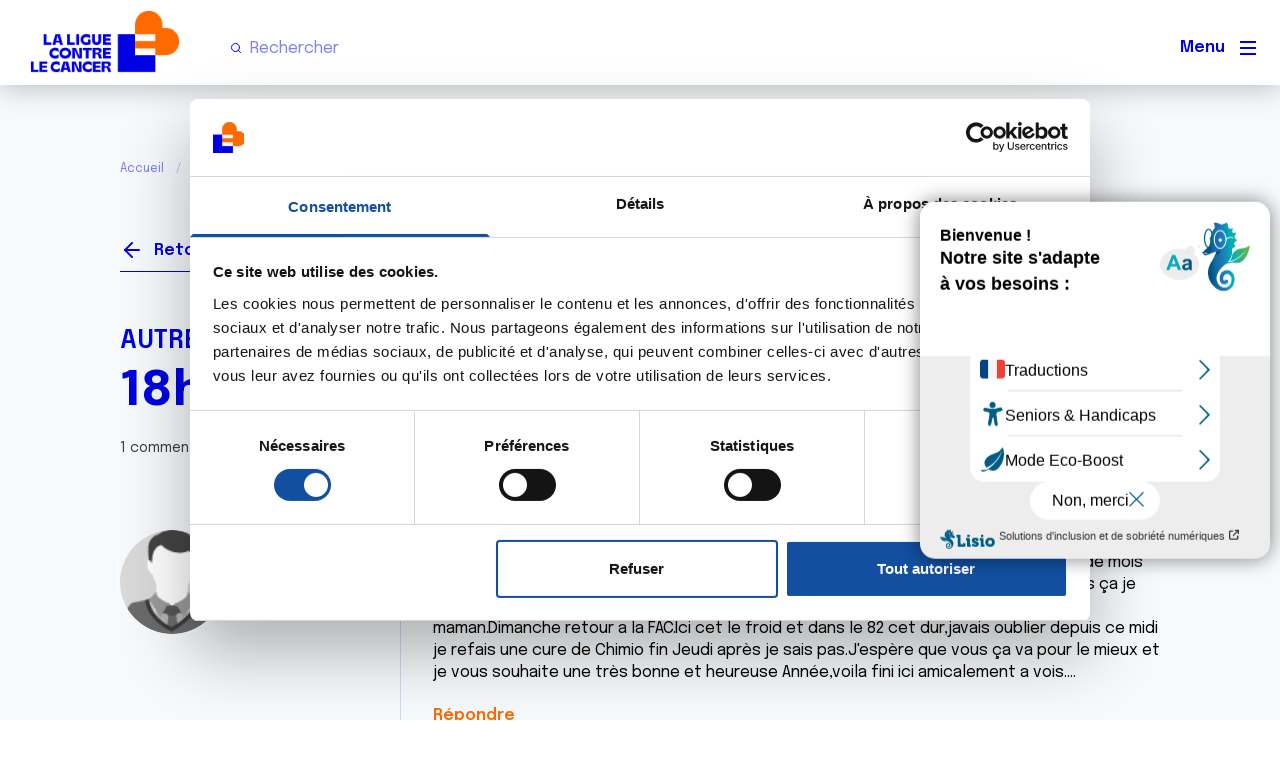

--- FILE ---
content_type: text/html; charset=UTF-8
request_url: https://www.ligue-cancer.net/forum/autres-temoignages-et-questions/18h15-christian
body_size: 14855
content:
<!DOCTYPE html>
<html lang="fr" dir="ltr" prefix="og: https://ogp.me/ns#">
  <head>
    <meta name="viewport" content="width=device-width, initial-scale=1, maximum-scale=1">
    <meta charset="utf-8" />
<script>(function(w,d,s,l,i){w[l]=w[l]||[];w[l].push({'gtm.start':
new Date().getTime(),event:'gtm.js'});var f=d.getElementsByTagName(s)[0],
j=d.createElement(s),dl=l!='dataLayer'?'&amp;l='+l:'';j.async=true;j.src=
'https://www.googletagmanager.com/gtm.js?id='+i+dl;f.parentNode.insertBefore(j,f);
})(window,document,'script','dataLayer','GTM-5W56SVZ');
</script>
<meta name="description" content="Bonsoir,j&#039;ai réussie a venir.J&#039;ai passer 3H ce matin en clinique pour faire la perfusion.J&#039;ai vu un Médecin comme j&#039;ai des douleurs aux niveaux du bras droit et main l&#039;IRM prévue en fin de mois devrais être fait plus tôt.Pour le moment on peux rien dire mais moi je voie que cet pas ça je suis pas bien.Ma fille,elle va bien et tout se passe pour le mieux la elle et cher sa maman.Dimanche retour a la FAC.Ici cet le froid et dans le 82 cet dur,javais oublier depuis ce midi je refais une cure de Chimio fin Jeudi après je sais pas.J&#039;espère que vous ça va pour le mi" />
<link rel="canonical" href="https://www.ligue-cancer.net/forum/autres-temoignages-et-questions/18h15-christian" />
<meta name="google-site-verification" content="he_qQfq56oCoObrN7gJ6wWIKxPC5if7Bb3QBZNIQOjk" />
<meta property="og:site_name" content="Ligue contre le cancer" />
<meta property="og:url" content="https://www.ligue-cancer.net/forum/autres-temoignages-et-questions/18h15-christian" />
<meta property="og:title" content="18h15 Christian" />
<meta property="og:description" content="Bonsoir,j&#039;ai réussie a venir.J&#039;ai passer 3H ce matin en clinique pour faire la perfusion.J&#039;ai vu un Médecin comme j&#039;ai des douleurs aux niveaux du bras droit et main l&#039;IRM prévue en fin de mois devrais être fait plus tôt.Pour le moment on peux rien dire mais moi je voie que cet pas ça je suis pas" />
<meta property="og:image:alt" content="18h15 Christian" />
<meta name="twitter:card" content="summary_large_image" />
<meta name="twitter:site" content="@laliguecancer" />
<meta name="twitter:title" content="18h15 Christian" />
<meta name="twitter:image:alt" content="18h15 Christian" />
<meta name="Generator" content="Drupal 10 (https://www.drupal.org)" />
<meta name="MobileOptimized" content="width" />
<meta name="HandheldFriendly" content="true" />
<meta name="viewport" content="width=device-width, initial-scale=1.0" />
<link rel="icon" href="/themes/lncc/favicon.png" type="image/png" />
<script>window.a2a_config=window.a2a_config||{};a2a_config.callbacks=[];a2a_config.overlays=[];a2a_config.templates={};</script>

    <title>18h15 Christian | Ligue contre le cancer</title>
    <link rel="stylesheet" media="all" href="/sites/default/files/css/css_UyS_7AdROX852UH6ftiAkrDWh3WzM7M3jUepoglK7cE.css?delta=0&amp;language=fr&amp;theme=lncc&amp;include=[base64]" />
<link rel="stylesheet" media="all" href="https://cdn.jsdelivr.net/npm/swiper@9/swiper-bundle.min.css" />
<link rel="stylesheet" media="all" href="/sites/default/files/css/css_-3KAxN1lwj0jjFZ059Iuvx_IuaO_Q9D4HkbCLYIV5LM.css?delta=2&amp;language=fr&amp;theme=lncc&amp;include=[base64]" />
<link rel="stylesheet" media="all" href="/sites/default/files/css/css_69oexHSXjjYHUMNLngvEV_sc0eElvNposUwiApaccGg.css?delta=3&amp;language=fr&amp;theme=lncc&amp;include=[base64]" />
<link rel="stylesheet" media="print" href="/sites/default/files/css/css_3RE05q34Sho_UHozgengUk8QhC6KpU6IxQHXP4XUGZo.css?delta=4&amp;language=fr&amp;theme=lncc&amp;include=[base64]" />
<link rel="stylesheet" media="all" href="/sites/default/files/css/css_DZm0gES9uvXpU9ymm8klqygqOrdlCZDo4p7wY_cJC10.css?delta=5&amp;language=fr&amp;theme=lncc&amp;include=[base64]" />

    
    <link rel="preconnect" href="https://fonts.googleapis.com">
    <link rel="preconnect" href="https://fonts.gstatic.com" crossorigin>
    <link href="https://fonts.googleapis.com/css2?family=Epilogue:ital,wght@0,100..900;1,100..900&display=swap" rel="stylesheet">
    <link href="https://fonts.googleapis.com/css2?family=Mulish:ital,wght@0,500;0,600;1,500;1,600&family=Schibsted+Grotesk:ital,wght@1,500&display=swap" rel="stylesheet">
    

    
    <script type="text/javascript">var accesskey="3771";</script>
    <script type="text/javascript" src="https://www.numanis.net/accessedition.js" charset="UTF-8"></script>
    <script src="https://don.ligue-cancer.net/libs.iraiser.eu/libs/payment/frame/1.6/IRaiserFrame.js"></script>
  </head>
  <body class="forum-page path-node page-node-type-forum">
        <a href="#main-content" class="visually-hidden focusable skip-link">
      Aller au contenu principal
    </a>
    <noscript><iframe src="https://www.googletagmanager.com/ns.html?id=GTM-5W56SVZ" height="0" width="0" style="display:none;visibility:hidden;"></iframe>
</noscript>
      <div class="dialog-off-canvas-main-canvas" data-off-canvas-main-canvas>
    <div id="page-wrapper"  class="page-wrapper">
  <div id="page">

          <header id="header"  class="site-header" data-drupal-selector="site-header" role="banner">
        <div class="menu-wrapper">
                    <div class="site-header__fixable" data-drupal-selector="site-header-fixable">

                        <div id="site-header__inner" class="site-header__inner" data-drupal-selector="site-header-inner">
              <div class="container site-header__inner__container">

                


<div id="block-lncc-site-branding" class="site-branding block block-system block-system-branding-block">
  
    
    <div class="site-branding__inner">
          <a href="/" rel="home" class="site-branding__logo">
        <img src="/themes/lncc/logo_LNCC.png" alt="Accueil" />
      </a>
              <div class="site-branding__text">
        <div class="site-branding__name">
          <a href="/" title="Accueil" rel="home">Ligue contre le cancer</a>
        </div>
      </div>
      </div>
</div>



                

  <div class="search-bar">
    <div class="region region--secondary-menu">
      

<div class="views-exposed-form bef-exposed-form block block-views block-views-exposed-filter-blockglobal-search-index-page-global-search" data-drupal-selector="views-exposed-form-global-search-index-page-global-search" id="block-formulaireexposeglobal-search-indexpage-global-search">
  
      <h2 class="block__title">Recherche version mobile (le titre ne sera pas affiché)</h2>
    
      <div class="block__content">
      <form action="/recherche" method="get" id="views-exposed-form-global-search-index-page-global-search" accept-charset="UTF-8">
  <div class="js-form-item form-item js-form-type-textfield form-item-search-api-fulltext js-form-item-search-api-fulltext">
      
        <input placeholder="Rechercher" data-drupal-selector="edit-search-api-fulltext" type="text" id="edit-search-api-fulltext" name="search_api_fulltext" value="" size="30" maxlength="128" class="form-text" />

        </div>
<div data-drupal-selector="edit-actions" class="form-actions js-form-wrapper form-wrapper" id="edit-actions"><input data-drupal-selector="edit-submit-global-search-index" type="submit" id="edit-submit-global-search-index" value="Rechercher" class="button js-form-submit form-submit" />
</div>


</form>

    </div>
  </div>

    </div>
  </div>

                                  <div class="mobile-buttons" data-drupal-selector="mobile-buttons">
                    <button class="mobile-nav-button" data-drupal-selector="mobile-nav-button" aria-label="Menu principal" aria-controls="header-nav" aria-expanded="false">
                      <span class="mobile-nav-button__label">Menu</span>
                      <span class="mobile-nav-button__icon"></span>
                    </button>
                  </div>
                

              </div>
            </div>
          </div>
        </div>
                  <div id="header-nav" class="header-nav" data-drupal-selector="header-nav">
            

  <nav  id="block-lncc-main-menu" class="block block-menu navigation menu--main" aria-labelledby="block-lncc-main-menu-menu" role="navigation">
                      
    <span class="visually-hidden block__title" id="block-lncc-main-menu-menu">Navigation principale</span>
    
              
          <ul  class="menu menu--level-1">
            
                          
        
        
        <li class="menu-icon menu-icon-8 menu__item menu__item--nolink menu__item--level-1 menu__item--has-children">
                    
          <span class="menu__link menu__link--nolink menu__link--level-1 menu__link--has-children">La Ligue</span>

                                <ul  class="menu menu--level-2">
            
                          
        
        
        <li class="menu-icon menu-icon-90 menu__item menu__item--link menu__item--level-2">
                    
          <a href="/qui-sommesnous" class="menu__link menu__link--link menu__link--level-2" data-drupal-link-system-path="node/51612">Qui sommes-nous ?</a>

          
        </li>
      
                          
        
        
        <li class="menu-icon menu-icon-86 menu__item menu__item--link menu__item--level-2">
                    
          <a href="/nos-missions" class="menu__link menu__link--link menu__link--level-2" data-drupal-link-system-path="node/51641">Nos missions</a>

          
        </li>
      
                          
        
        
        <li class="menu-icon menu-icon-14 menu__item menu__item--link menu__item--level-2">
                    
          <a href="/nos-actualites" class="menu__link menu__link--link menu__link--level-2" data-drupal-link-system-path="node/32950">Nos actualités</a>

          
        </li>
      
                          
        
        
        <li class="menu-icon menu-icon-56 menu__item menu__item--link menu__item--level-2">
                    
          <a href="https://www.vivre-cancer.fr/" target="_blank" class="menu__link menu__link--link menu__link--level-2">Magazine Vivre</a>

          
        </li>
      
                          
        
        
        <li class="menu-icon menu-icon-15 menu__item menu__item--link menu__item--level-2">
                    
          <a href="/la-ligue-pres-de-chez-vous-comite" class="menu__link menu__link--link menu__link--level-2" data-drupal-link-system-path="node/33279">La Ligue près de chez vous</a>

          
        </li>
          </ul>
  
          
        </li>
      
                          
        
        
        <li class="menu-icon menu-icon-9 menu__item menu__item--nolink menu__item--level-1 menu__item--has-children">
                    
          <span class="menu__link menu__link--nolink menu__link--level-1 menu__link--has-children">Patients et aidants</span>

                                <ul  class="menu menu--level-2">
            
                          
        
        
        <li class="menu-icon menu-icon-84 menu__item menu__item--link menu__item--level-2">
                    
          <a href="/questce-que-le-cancer" class="menu__link menu__link--link menu__link--level-2" data-drupal-link-system-path="node/51617">Informations sur la maladie</a>

          
        </li>
      
                          
        
        
        <li class="menu-icon menu-icon-16 menu__item menu__item--link menu__item--level-2">
                    
          <a href="/nos-missions/accompagnement-des-personnes-malades" class="menu__link menu__link--link menu__link--level-2" data-drupal-link-system-path="node/222">Écoute et accompagnement</a>

          
        </li>
      
                          
        
        
        <li class="menu-icon menu-icon-89 menu__item menu__item--link menu__item--level-2">
                    
          <a href="/nos-missions/offre-de-soins-de-support" class="menu__link menu__link--link menu__link--level-2" data-drupal-link-system-path="node/51649">Offre de soins de support</a>

          
        </li>
      
                          
        
        
        <li class="menu-icon menu-icon-19 menu__item menu__item--link menu__item--level-2">
                    
          <a href="/nos-missions/etre-aux-cotes-des-proches-aidants" class="menu__link menu__link--link menu__link--level-2" data-drupal-link-system-path="node/223">Être aux côtés des proches aidants</a>

          
        </li>
      
                          
        
        
        <li class="menu-icon menu-icon-57 menu__item menu__item--link menu__item--level-2">
                    
          <a href="/mes-droits-mes-demarches" class="menu__link menu__link--link menu__link--level-2" data-drupal-link-system-path="node/38819">Mes droits, mes démarches</a>

          
        </li>
          </ul>
  
          
        </li>
      
                          
        
        
        <li class="menu-icon menu-icon-10 menu__item menu__item--nolink menu__item--level-1 menu__item--has-children">
                    
          <span class="menu__link menu__link--nolink menu__link--level-1 menu__link--has-children">Agir ensemble</span>

                                <ul  class="menu menu--level-2">
            
                          
        
        
        <li class="menu-icon menu-icon-95 menu__item menu__item--link menu__item--level-2">
                    
          <a href="/sengager-avec-nous" class="menu__link menu__link--link menu__link--level-2" data-drupal-link-system-path="node/51840">S&#039;engager avec nous</a>

          
        </li>
      
                          
        
        
        <li class="menu-icon menu-icon-96 menu__item menu__item--link menu__item--level-2">
                    
          <a href="/donner-et-transmettre" class="menu__link menu__link--link menu__link--level-2" data-drupal-link-system-path="node/51841">Donner et transmettre</a>

          
        </li>
      
                          
        
        
        <li class="menu-icon menu-icon-24 menu__item menu__item--link menu__item--level-2">
                    
          <a href="/devenir-partenaire-financier" class="menu__link menu__link--link menu__link--level-2" data-drupal-link-system-path="node/220">Devenir partenaire</a>

          
        </li>
      
                          
        
        
        <li class="menu-icon menu-icon-77 menu__item menu__item--link menu__item--level-2">
                    
          <a href="/nos-missions/les-projets-soutenus-par-la-ligue" class="menu__link menu__link--link menu__link--level-2" data-drupal-link-system-path="node/40923">Le soutien à la recherche</a>

          
        </li>
          </ul>
  
          
        </li>
      
                          
        
        
        <li class="menu-icon menu-icon-11 menu__item menu__item--link menu__item--level-1">
                    
          <a href="/forum" class="menu__link menu__link--link menu__link--level-1" data-drupal-link-system-path="node/32893">Forum</a>

          
        </li>
          </ul>
  


      </nav>


<div class="views-exposed-form bef-exposed-form block block-views block-views-exposed-filter-blockglobal-search-index-page-global-search" data-drupal-selector="views-exposed-form-global-search-index-page-global-search" id="block-exposedformglobal-search-indexpage-global-search">
  
    
      <div class="block__content">
      <form action="/recherche" method="get" id="views-exposed-form-global-search-index-page-global-search" accept-charset="UTF-8">
  <div class="js-form-item form-item js-form-type-textfield form-item-search-api-fulltext js-form-item-search-api-fulltext">
      
        <input placeholder="Rechercher" data-drupal-selector="edit-search-api-fulltext" type="text" id="edit-search-api-fulltext--2" name="search_api_fulltext" value="" size="30" maxlength="128" class="form-text" />

        </div>
<div data-drupal-selector="edit-actions" class="form-actions js-form-wrapper form-wrapper" id="edit-actions--2"><input data-drupal-selector="edit-submit-global-search-index-2" type="submit" id="edit-submit-global-search-index--2" value="Rechercher" class="button js-form-submit form-submit" />
</div>


</form>

    </div>
  </div>


<div id="block-findcommitteeheaderblock" class="block block-lncc-committees block-lncc-committees-find-committee">
  
    
      <div class="block__content">
      <span class="show-committee-popup"><span class="bold">La Ligue</span> près de chez vous</span>
    </div>
  </div>


<div id="block-headerfaireundon" class="block block-block-content block-block-content65b8e39d-8361-4f1e-b46a-f9ca569f918b">
  
    
      <div class="block__content">
        <div class="layout layout--onecol">
    <div  class="layout__region layout__region--content">
      
            <div class="field field--name-field-link field--type-link field--label-hidden field__item"><a href="https://don.ligue-cancer.net/b?cid=606&amp;lang=fr_FR&amp;utm_source=LNCC&amp;utm_medium=site&amp;utm_campaign=DON&amp;utm_content=&amp;utm_term=BTN" target="_blank" class="btn">Faire un don</a></div>
      
    </div>
  </div>

    </div>
  </div>


          </div>
              </header>
    
    <div id="main-wrapper" class="layout-main-wrapper layout-container">
      <div id="main" class="layout-main">
        <div class="main-content">
          <a id="main-content" tabindex="-1"></a>
          
          <div class="main-content__container">
            
            

  <div class="region region--breadcrumb grid-full layout--pass--content-medium">
    

<div id="block-lncc-breadcrumbs" class="block block-system block-system-breadcrumb-block">
  
    
      <div class="block__content">
        <nav class="breadcrumb" role="navigation" aria-labelledby="system-breadcrumb">
    <h2 id="system-breadcrumb" class="visually-hidden">Fil d'Ariane</h2>
    <div class="breadcrumb__content">
      <ol class="breadcrumb__list">
                  <li class="breadcrumb__item">
                          <a href="/" class="breadcrumb__link">Accueil</a>
                      </li>
                  <li class="breadcrumb__item">
                          <a href="/forum" class="breadcrumb__link">Forum</a>
                      </li>
                  <li class="breadcrumb__item">
                          <a href="/autres-temoignages-et-questions" class="breadcrumb__link">Autres témoignages et questions</a>
                      </li>
                  <li class="breadcrumb__item">
                          18h15 Christian
                      </li>
              </ol>
    </div>
  </nav>

    </div>
  </div>
<div data-drupal-messages-fallback class="hidden"></div>

  </div>


                          <main role="main">
                

  <div class="region region--content-above grid-full layout--pass--content-medium">
    

<div id="block-findcommitteepopupblock" class="block block-lncc-committees block-lncc-committees-find-committee-popup-block">
  
    
      <div class="block__content">
      <div id="find-committee-header-form" class="hidden"><form class="lncc-committees-find-committee-popup" data-drupal-selector="lncc-committees-find-committee-popup" action="/forum/autres-temoignages-et-questions/18h15-christian" method="post" id="lncc-committees-find-committee-popup" accept-charset="UTF-8">
  <span class="close-btn">X</span><div class="intro-text"><h3>Trouvez la Ligue près de chez vous</h3><p>Avec un comité par département et plus de 300 Espaces Ligue, nous sommes présents sur l’ensemble du territoire pour vous proposer de l’accompagnement, de l’information ainsi que des offres de soins de support et de bien-être gratuits pour améliorer votre qualité de vie pendant et après la maladie.</p><p>Afin de vous orienter au mieux, veuillez indiquer votre département :</p><p>&nbsp;</p></div><div class="error-messages-wrapper"></div><div class="js-form-item form-item js-form-type-textfield form-item-committee js-form-item-committee">
      <label for="lncc-committees-find-committee-popup-committee" class="js-form-required form-required">Trouvez votre comité</label>
        <input placeholder="Département..." data-drupal-selector="lncc-committees-find-committee-popup-committee" class="form-autocomplete form-text required" data-autocomplete-path="/admin/lncc_committees/autocomplete/committees" type="text" id="lncc-committees-find-committee-popup-committee" name="committee" value="" size="60" maxlength="128" required="required" aria-required="true" />

        </div>
<div data-drupal-selector="edit-actions" class="form-actions js-form-wrapper form-wrapper" id="edit-actions--3"><input data-drupal-selector="lncc-committees-find-committee-popup-submit" type="submit" id="lncc-committees-find-committee-popup-submit" name="op" value="Accéder" class="button js-form-submit form-submit" />
</div>
<input class="autocomplete-real-value" data-drupal-selector="edit-committee-real-value" type="hidden" name="committee_real_value" value="" />
<div class="footer-text"><p><span lang="FR-FR">Une fois le comité sélectionné dans la liste de propositions, vous serez redirigé vers la page du comité de votre département.</span></p></div><input autocomplete="off" data-drupal-selector="form-uowm-toqay6xuscuwbkbx1gvuufik20aumlcpqz9sv8" type="hidden" name="form_build_id" value="form-UoWM-ToQAy6xUSCuWbkbX1gvUUfIK20AuMLcpQz9sv8" />
<input data-drupal-selector="edit-lncc-committees-find-committee-popup" type="hidden" name="form_id" value="lncc_committees_find_committee_popup" />

</form>
</div>
    </div>
  </div>


<div id="block-lncc-forum-back-button" class="block block-lncc-forum block-lncc-forum-back-button">
  
    
      <div class="block__content">
      <a href="/forum" class="forum-link">Retour</a>
    </div>
  </div>


<div id="block-lncc-forum-userspaceblock" class="block block-lncc-forum block-lncc-forum-userspaceblock">
  
    
      <div class="block__content">
      <a href="/forum/login?destination=/forum/cancer-du-sein/3-eme-chimio">Se connecter</a>
    </div>
  </div>

  </div>

                

  <div class="region region--content grid-full layout--pass--content-medium" id="content">
    

<div id="block-lncc-content" class="block block-system block-system-main-block">
  
    
      <div class="block__content">
      

<article data-history-node-id="20213" class="node node--type-forum node--view-mode-full">
  <header class="">
    
          
      </header>
  <div class="node__content">
          <div class="layout layout--onecol">
    <div  class="layout__region layout__region--content">
      
      <div class="field field--name-taxonomy-forums field--type-entity-reference field--label-hidden field__items">
              <div class="field__item"><a href="/autres-temoignages-et-questions" hreflang="fr">Autres témoignages et questions</a></div>
          </div>
  
  
            <div class="field field--name-title field--type-string field--label-hidden field__item"><h1>18h15 Christian</h1></div>
      <span class="comments-count">1 commentaire</span>
<div  class="topic-wrapper">
    
<div  class="topic-author-wrapper">
    
            <div class="uid field field--name-uid field--type-entity-reference field--label-hidden field__item"><article>
    <div class="layout layout--onecol">
    <div  class="layout__region layout__region--content">
      
            <div class="field field--name-user-picture field--type-image field--label-hidden field__item">  <img loading="lazy" width="104" height="104" src="/sites/default/files/default_images/user_default_profile_picture_5.svg" alt="Image profil par défaut" title="Image profil par défaut" />

</div>
      
    </div>
  </div>
</article>
</div>
      
<div  class="topic-details comment-details">
    <a href="/forum/profil/201"><span class="author-name">Christian M.</span></a>
            <div class="node-created field field--name-created field--type-created field--label-hidden field__item"><time datetime="2015-01-02T18:26:32+01:00">02/01/2015 - 18:26</time>
</div>
      
  </div>
  </div>
<div  class="comment-wrapper">
    
            <div class="clearfix field field--name-body field--type-text-with-summary field--label-hidden field__item"><p>Bonsoir,j&#039;ai réussie a venir.J&#039;ai passer 3H ce matin en clinique pour faire la perfusion.J&#039;ai vu un Médecin comme j&#039;ai des douleurs aux niveaux du bras droit et main l&#039;IRM prévue en fin de mois devrais être fait plus tôt.Pour le moment on peux rien dire mais moi je voie que cet pas ça je suis pas bien.Ma fille,elle va bien et tout se passe pour le mieux la elle et cher sa maman.Dimanche retour a la FAC.Ici cet le froid et dans le 82 cet dur,javais oublier depuis  ce midi je refais une cure de Chimio fin Jeudi après je sais pas.J&#039;espère que vous ça va pour le mieux et  je vous souhaite une très bonne et heureuse Année,voila fini ici amicalement a vois....</p>
</div>
      <div class="anchor-to-reply-section links"><a href="#block-lncc-forum-new-discussion-thread-block">Répondre</a></div>
  </div>
  </div>
<section id="node-forum-comment-forum" data-drupal-selector="comments" class="comments">

  
  
<article  data-comment-user-id="329" id="comment-2959" class="js-ajax-comments-id-2959 comment js-comment comment--level-1" role="article" data-drupal-selector="comment">
    <span class="hidden" data-comment-timestamp=""></span>

  <div class="comment__picture-wrapper">
    <div class="comment__picture">
      
    </div>
  </div>
  <div class="comment__text-wrapper">
    <footer class="comment__meta">
      <p class="comment__author"></p>
      <p class="comment__time"></p>
                </footer>
    <div class="comment__content">
              <div class="layout layout--onecol">
    <div  class="layout__region layout__region--content">
      
<div  class="comment-author-wrapper">
    
            <div class="uid field field--name-uid field--type-entity-reference field--label-hidden field__item"><article>
    <div class="layout layout--onecol">
    <div  class="layout__region layout__region--content">
      
            <div class="field field--name-user-picture field--type-image field--label-hidden field__item">  <img loading="lazy" width="104" height="104" src="/sites/default/files/default_images/user_default_profile_picture_5.svg" alt="Image profil par défaut" title="Image profil par défaut" />

</div>
      
    </div>
  </div>
</article>
</div>
      
<div  class="comment-details">
    <a href="/forum/profil/329"><span class="author-name">mamiej</span></a>
            <div class="node-created field field--name-created field--type-created field--label-hidden field__item"><time datetime="2015-01-03T11:06:16+01:00">03/01/2015 - 11:06</time>
</div>
      
  </div>
  </div>
<div  class="comment-wrapper">
    
            <div class="field field--name-comment-body field--type-text-long field--label-hidden field__item comment__text-content"><p>bonjour Christian , je te souhaite que cette nouvelle  année  te soit aussi douce que possible.   Pour Noel se sera chimio mercredi . Bonne année et réussite pour Virginie .  Amicalement</p>
</div>
      <ul class="links inline comment__links">
          <li class="comment__links-item"><a href="/forum/login?destination=/forum/autres-temoignages-et-questions/18h15-christian%23comment-form">Citer</a></li>
      </ul>
  </div>
    </div>
  </div>

    </div>
  </div>
</article>


      <div class="add-comment">
            <div class="add-comment__form">
        
      </div>
    </div>
  
</section>

    </div>
  </div>

  </div>
  </article>

    </div>
  </div>


<div class="not-logged-in block-lncc-forum-new-discussion-block block block-lncc-forum block-lncc-forum-new-discussion-thread-block" id="block-lncc-forum-new-discussion-thread-block">
  
    
      <div class="block__content">
      <h2>Ecrire un commentaire</h2><p>Pour écrire un commentaire ou lancer une nouvelle discussion vous aurez besoin de vous connecter ou de créer un compte.</p><div class="buttons-wrapper"><a href="/forum/login?destination=/forum/cancer-du-sein/sein-indure-suite-tumorectomie-et-curage-axillaire" class="btn">Se connecter</a><a href="/forum/register" class="btn">Créer un nouveau compte</a></div>
    </div>
  </div>


<div class="views-element-container block block-views block-views-blockforum-categories-block-forum-categories" id="block-views-block-forum-categories-block-forum-categories">
  
      <h2 class="block__title">Thématiques</h2>
    
      <div class="block__content">
      <div><div class="view-wrapper">
  <div class="view view-forum-categories view-id-forum_categories view-display-id-block_forum_categories js-view-dom-id-2619bcc598635c503ca0f033dbfeaffbd59ce1d8044bcd424114995d9bd0db2d">
    
    
    

    
    
    

    
        <div class="views-row"><div class="views-field views-field-name"><span class="field-content"><a href="/cancer-du-poumon-de-la-thyroide-et-des-voies-respiratoires" hreflang="fr">Cancer du poumon, de la thyroïde et des voies respiratoires</a></span></div></div>
    <div class="views-row"><div class="views-field views-field-name"><span class="field-content"><a href="/cancer-du-sein-0" hreflang="fr">Cancer du sein</a></span></div></div>
    <div class="views-row"><div class="views-field views-field-name"><span class="field-content"><a href="/cancer-de-la-prostate-0" hreflang="fr">Cancer de la prostate</a></span></div></div>
    <div class="views-row"><div class="views-field views-field-name"><span class="field-content"><a href="/cancer-du-colon-et-du-rectum" hreflang="fr">Cancer du côlon et du rectum</a></span></div></div>
    <div class="views-row"><div class="views-field views-field-name"><span class="field-content"><a href="/cancer-de-lappareil-genital-feminin-col-et-corps-de-luterus-ovaires" hreflang="fr">Cancer de l&#039;appareil génital féminin (col et corps de l&#039;utérus, ovaires)</a></span></div></div>
    <div class="views-row"><div class="views-field views-field-name"><span class="field-content"><a href="/cancer-de-la-peau-0" hreflang="fr">Cancer de la peau</a></span></div></div>
    <div class="views-row"><div class="views-field views-field-name"><span class="field-content"><a href="/cancers-urologiques-rein-et-vessie" hreflang="fr">Cancers urologiques (rein et vessie)</a></span></div></div>
    <div class="views-row"><div class="views-field views-field-name"><span class="field-content"><a href="/cancer-du-testicule" hreflang="fr">Cancer du testicule</a></span></div></div>
    <div class="views-row"><div class="views-field views-field-name"><span class="field-content"><a href="/lymphomes-maladie-de-hodgkin-et-lymphomes-non-hodgkiniens" hreflang="fr">Lymphomes (maladie de Hodgkin et lymphomes non hodgkiniens)</a></span></div></div>
    <div class="views-row"><div class="views-field views-field-name"><span class="field-content"><a href="/leucemies" hreflang="fr">Leucémies</a></span></div></div>
    <div class="views-row"><div class="views-field views-field-name"><span class="field-content"><a href="/autres-types-de-cancers" hreflang="fr">Autres types de cancers</a></span></div></div>
    <div class="views-row"><div class="views-field views-field-name"><span class="field-content"><a href="/vivre-avec-un-cancer-traitements-et-soins" hreflang="fr">Vivre avec un cancer, traitements et soins</a></span></div></div>
    <div class="views-row"><div class="views-field views-field-name"><span class="field-content"><a href="/vie-apres-un-cancer" hreflang="fr">Vie après un cancer</a></span></div></div>
    <div class="views-row"><div class="views-field views-field-name"><span class="field-content"><a href="/etre-proche-dune-personne-malade" hreflang="fr">Etre proche d&#039;une personne malade</a></span></div></div>
    <div class="views-row"><div class="views-field views-field-name"><span class="field-content"><a href="/espace-dexpression-artistique" hreflang="fr">Espace d&#039;expression artistique</a></span></div></div>
    <div class="views-row"><div class="views-field views-field-name"><span class="field-content"><a href="/autres-temoignages-et-questions" hreflang="fr">Autres témoignages et questions</a></span></div></div>

        

    

    
    
  </div>
  
</div>
</div>

    </div>
  </div>


<div class="views-element-container block block-views block-views-blockuser-admin-people-block-forum-moderators" id="block-views-block-user-admin-people-block-forum-moderators">
  
      <h2 class="block__title">Les intervenants du forum</h2>
    
      <div class="block__content">
      <div><div class="view-wrapper">
  <div class="view view-user-admin-people view-id-user_admin_people view-display-id-block_forum_moderators js-view-dom-id-cdc428e5049e207db03dce3605b2d3d7601a6b0dd5873c832b0d7cba85eab68d">
    
    
    

    
    
    

    
    <div id="views--user-admin-people--block-forum-moderators" class="views--swiper-slider swiper-slider-wrapper swiper-container">
  <div class="swiper-wrapper">
              <div class="views-row swiper-slide">
        <div class="views-field views-field-name"><span class="field-content">Admin forum</span></div><div class="views-field views-field-field-description"><div class="field-content"></div></div><div class="views-field views-field-view-user"><span class="field-content"><a href="https://www.ligue-cancer.net/user/124575" hreflang="fr">Voir le profil</a></span></div>
      </div>
          <div class="views-row swiper-slide">
        <div class="views-field views-field-name"><span class="field-content">Camille Flavigny</span></div><div class="views-field views-field-field-description"><div class="field-content">Directrice Droits et soutien des personnes</div></div><div class="views-field views-field-view-user"><span class="field-content"><a href="https://www.ligue-cancer.net/users/camille-flavigny" hreflang="fr">Voir le profil</a></span></div>
      </div>
          <div class="views-row swiper-slide">
        <div class="views-field views-field-name"><span class="field-content">Dr A.Marceau</span></div><div class="views-field views-field-field-description"><div class="field-content">Médecin, chargé des questions médicales</div></div><div class="views-field views-field-view-user"><span class="field-content"><a href="https://www.ligue-cancer.net/users/atmed" hreflang="fr">Voir le profil</a></span></div>
      </div>
          <div class="views-row swiper-slide">
        <div class="views-field views-field-name"><span class="field-content">Conseiller technique Aidea</span></div><div class="views-field views-field-field-description"><div class="field-content">Accompagner pour emprunter</div></div><div class="views-field views-field-view-user"><span class="field-content"><a href="https://www.ligue-cancer.net/users/conseiller-technique-aidea" hreflang="fr">Voir le profil</a></span></div>
      </div>
      </div>
  
      <!-- If we need navigation buttons -->
    <div class="swiper-button-prev"></div>
    <div class="swiper-button-next"></div>
  </div>

        

    

    
    
  </div>
  
</div>
</div>

    </div>
  </div>


<div id="block-lncc-forum-back-to-top" class="block block-lncc-forum block-lncc-forum-back-to-top">
  
    
      <div class="block__content">
      <div class="back-to-top-wrapper"><span class="icon"></span>Back to top</div>
    </div>
  </div>


<div id="block-lncc-forum-forum-discussion-mobile-ctas" class="block block-lncc-forum block-lncc-forum-forum-discussion-mobile-ctas">
  
    
      <div class="block__content">
      
<div class="forum-mobile-ctas">
  <div class="buttons-wrapper">
    <div  class="show-forum-thematics left-button" >
      <span class="icon-section"></span>
      <div>Thématiques</div>
    </div>
    <div  class="new-comment right-button" >
      <span class="icon-section"></span>
      <a href="/forum/login?destination=/forum/autres-temoignages-et-questions/18h15-christian%23edit-comment-body-wrapper">New comment</a>
    </div>
  </div>
      <div class="forum-thematics hidden">
      <span class="close-button">Précédent</span>
      <div  class="block-views-blockforum-categories-block-forum-categories mobile-display">
        <h2 class="block__title">Thématiques</h2>
        <div class="block__content">
          <div class="views-element-container"><div class="view-wrapper">
  <div class="view view-forum-categories view-id-forum_categories view-display-id-block_forum_categories js-view-dom-id-53545eec5bf02bf167b8e9bba06a30e43aa78c50e385474be55607f4cba82e47">
    
    
    

    
    
    

    
        <div class="views-row"><div class="views-field views-field-name"><span class="field-content"><a href="/cancer-du-poumon-de-la-thyroide-et-des-voies-respiratoires" hreflang="fr">Cancer du poumon, de la thyroïde et des voies respiratoires</a></span></div></div>
    <div class="views-row"><div class="views-field views-field-name"><span class="field-content"><a href="/cancer-du-sein-0" hreflang="fr">Cancer du sein</a></span></div></div>
    <div class="views-row"><div class="views-field views-field-name"><span class="field-content"><a href="/cancer-de-la-prostate-0" hreflang="fr">Cancer de la prostate</a></span></div></div>
    <div class="views-row"><div class="views-field views-field-name"><span class="field-content"><a href="/cancer-du-colon-et-du-rectum" hreflang="fr">Cancer du côlon et du rectum</a></span></div></div>
    <div class="views-row"><div class="views-field views-field-name"><span class="field-content"><a href="/cancer-de-lappareil-genital-feminin-col-et-corps-de-luterus-ovaires" hreflang="fr">Cancer de l&#039;appareil génital féminin (col et corps de l&#039;utérus, ovaires)</a></span></div></div>
    <div class="views-row"><div class="views-field views-field-name"><span class="field-content"><a href="/cancer-de-la-peau-0" hreflang="fr">Cancer de la peau</a></span></div></div>
    <div class="views-row"><div class="views-field views-field-name"><span class="field-content"><a href="/cancers-urologiques-rein-et-vessie" hreflang="fr">Cancers urologiques (rein et vessie)</a></span></div></div>
    <div class="views-row"><div class="views-field views-field-name"><span class="field-content"><a href="/cancer-du-testicule" hreflang="fr">Cancer du testicule</a></span></div></div>
    <div class="views-row"><div class="views-field views-field-name"><span class="field-content"><a href="/lymphomes-maladie-de-hodgkin-et-lymphomes-non-hodgkiniens" hreflang="fr">Lymphomes (maladie de Hodgkin et lymphomes non hodgkiniens)</a></span></div></div>
    <div class="views-row"><div class="views-field views-field-name"><span class="field-content"><a href="/leucemies" hreflang="fr">Leucémies</a></span></div></div>
    <div class="views-row"><div class="views-field views-field-name"><span class="field-content"><a href="/autres-types-de-cancers" hreflang="fr">Autres types de cancers</a></span></div></div>
    <div class="views-row"><div class="views-field views-field-name"><span class="field-content"><a href="/vivre-avec-un-cancer-traitements-et-soins" hreflang="fr">Vivre avec un cancer, traitements et soins</a></span></div></div>
    <div class="views-row"><div class="views-field views-field-name"><span class="field-content"><a href="/vie-apres-un-cancer" hreflang="fr">Vie après un cancer</a></span></div></div>
    <div class="views-row"><div class="views-field views-field-name"><span class="field-content"><a href="/etre-proche-dune-personne-malade" hreflang="fr">Etre proche d&#039;une personne malade</a></span></div></div>
    <div class="views-row"><div class="views-field views-field-name"><span class="field-content"><a href="/espace-dexpression-artistique" hreflang="fr">Espace d&#039;expression artistique</a></span></div></div>
    <div class="views-row"><div class="views-field views-field-name"><span class="field-content"><a href="/autres-temoignages-et-questions" hreflang="fr">Autres témoignages et questions</a></span></div></div>

        

    

    
    
  </div>
  
</div>
</div>

        </div>
      </div>
    </div>
  </div>
    </div>
  </div>

  </div>

                
              </main>
                        
          </div>
        </div>
        <div class="social-bar">
          
        </div>
      </div>
    </div>
        <div class="above-footer">
      
    <div class="region region--above-footer">
      

<div id="block-newsletterblock" class="block block-block-content block-block-contentc6c3142a-07e6-4f3c-b056-35fefa93d561">
  
    
      <div class="block__content">
        <div class="layout layout--onecol">
    <div  class="layout__region layout__region--content">
      

      <div class="field field--name-field-paragraphs field--type-entity-reference-revisions field--label-hidden field__items">
              <div class="lncc-block field__item">  <div class="webform-right paragraph paragraph--type--webform paragraph--view-mode--default" id="paragraph-35">
            <div class="layout layout--onecol">
    <div  class="layout__region layout__region--content">
      
<div >
    
            <div class="field field--name-field-title field--type-string field--label-hidden field__item"><h2>Abonnez-vous à notre newsletter</h2></div>
      
            <div class="clearfix field field--name-field-body field--type-text-long field--label-hidden field__item"><p><span>Recevez l’actualité de la Ligue.</span></p>
</div>
      
  </div>
            <div class="field field--name-field-webform field--type-webform field--label-hidden field__item"><span id="webform-submission-newsletter-subscription-node-20213-form-ajax-content"></span><div id="webform-submission-newsletter-subscription-node-20213-form-ajax" class="webform-ajax-form-wrapper" data-effect="fade" data-progress-type="throbber"><form class="webform-submission-form webform-submission-add-form webform-submission-newsletter-subscription-form webform-submission-newsletter-subscription-add-form webform-submission-newsletter-subscription-node-20213-form webform-submission-newsletter-subscription-node-20213-add-form js-webform-submit-once js-webform-details-toggle webform-details-toggle" data-drupal-selector="webform-submission-newsletter-subscription-node-20213-add-form" action="/forum/autres-temoignages-et-questions/18h15-christian" method="post" id="webform-submission-newsletter-subscription-node-20213-add-form" accept-charset="UTF-8">
  
  <div class="js-form-item form-item js-form-type-select form-item-committees js-form-item-committees form-no-label">
      <label for="edit-committees" class="visually-hidden js-form-required form-required">Comités</label>
        <select data-drupal-selector="edit-committees" class="webform-entity-select form-select required" id="edit-committees" name="committees" required="required" aria-required="true"><option value="" selected="selected">Sélectionnez un département</option><option value="184">01 - Ain</option><option value="1130">02 - Aisne</option><option value="1131">03 - Allier</option><option value="1132">04 - Alpes de Haute-Provence</option><option value="1133">05 - Hautes-Alpes</option><option value="1134">06 - Alpes-Maritimes</option><option value="1135">07 - Ardèche</option><option value="1136">08 - Ardennes</option><option value="1137">09 - Ariège</option><option value="1138">10 - Aube</option><option value="1139">11 - Aude</option><option value="298">12 - Aveyron</option><option value="1140">13 - Bouches-du-Rhône</option><option value="1141">14 - Calvados</option><option value="1142">15 - Cantal</option><option value="32366">16 - Charente</option><option value="1144">17 - Charente-Maritime</option><option value="1235">18 - Cher</option><option value="1145">19 - Corrèze</option><option value="1146">20A - Corse du Sud</option><option value="1147">20B - Haute-Corse</option><option value="1148">21 - Côte-d&#039;Or</option><option value="1149">22 - Côtes d&#039;Armor</option><option value="1230">23 - Creuse</option><option value="1150">24 - Dordogne</option><option value="1151">25B - Doubs (Besançon)</option><option value="1152">25M - Doubs (Montbéliard)</option><option value="1236">26 - Drôme</option><option value="1153">27 - Eure</option><option value="1154">28 - Eure-et-Loir</option><option value="1155">29 - Finistère</option><option value="1156">30 - Gard</option><option value="1157">31 - Haute-Garonne</option><option value="1158">32 - Gers</option><option value="34237">33 - Gironde</option><option value="1160">34 - Hérault</option><option value="1161">35 - Ille-et-Vilaine</option><option value="1162">36 - Indre</option><option value="1226">37 - Indre-et-Loire</option><option value="1164">38 - Isère</option><option value="1165">39 - Jura</option><option value="32505">40 - Landes</option><option value="1167">41 - Loir-et-Cher</option><option value="1234">42 - Loire</option><option value="1168">43 - Haute-Loire</option><option value="1169">44 - Loire-Atlantique</option><option value="33446">45 - Loiret</option><option value="34911">46 - Lot</option><option value="1172">47 - Lot-et-Garonne</option><option value="1173">48 - Lozère</option><option value="1174">49 - Maine-et-Loire</option><option value="1175">50 - Manche</option><option value="1176">51 - Marne</option><option value="1177">52 - Haute-Marne</option><option value="1178">53 - Mayenne</option><option value="1179">54 - Meurthe-et-Moselle</option><option value="1180">55 - Meuse</option><option value="1181">56 - Morbihan</option><option value="1182">57 - Moselle</option><option value="32364">58 - Nièvre</option><option value="1184">59 - Nord</option><option value="1185">60 - Oise</option><option value="32365">61 - Orne</option><option value="1187">62 - Pas-de-Calais</option><option value="1188">63 - Puy-de-Dôme</option><option value="1189">64 - Pyrénées-Atlantiques</option><option value="34777">65 - Hautes-Pyrénées</option><option value="1191">66 - Pyrénées-Orientales</option><option value="1192">67 - Bas-Rhin</option><option value="1193">68 - Haut-Rhin</option><option value="1194">69 - Rhône</option><option value="1195">70 - Haute-Saône</option><option value="1196">71 - Saône-et-Loire</option><option value="1197">72 - Sarthe</option><option value="1198">73 - Savoie</option><option value="1199">74 - Haute-Savoie</option><option value="1200">75 - Paris</option><option value="1201">76 - Seine-Maritime</option><option value="1233">77 - Seine-et-Marne</option><option value="1202">78 - Yvelines</option><option value="1203">79 - Deux-Sèvres</option><option value="1204">80 - Somme</option><option value="1205">81 - Tarn</option><option value="1224">82 - Tarn-et-Garonne</option><option value="34776">83 - Var</option><option value="1207">84 - Vaucluse</option><option value="1208">85 - Vendée</option><option value="1209">86 - Vienne</option><option value="1210">87 - Haute-Vienne</option><option value="34778">88 - Vosges</option><option value="1211">89 - Yonne</option><option value="39206">90 - Territoire de Belfort</option><option value="1228">91 - Essonne</option><option value="1214">92 - Hauts-de-Seine</option><option value="1231">93 - Seine-Saint-Denis</option><option value="34127">94 - Val-de-Marne</option><option value="1216">95 - Val-d&#039;Oise</option><option value="1217">971 - Guadeloupe</option><option value="1218">972 - Martinique</option><option value="1219">973 - Guyane</option><option value="1220">974 - La Réunion</option><option value="1221">987 - Polynésie Française</option><option value="1222">988 - Nouvelle Calédonie</option></select>
        </div>
<div class="email_and_submit_container js-form-wrapper form-wrapper" data-drupal-selector="edit-email-submit-container" id="edit-email-submit-container"><div class="js-form-item form-item js-form-type-email form-item-e-mail js-form-item-e-mail form-no-label">
      <label for="edit-e-mail" class="visually-hidden js-form-required form-required">E-mail</label>
        <input data-drupal-selector="edit-e-mail" type="email" id="edit-e-mail" name="e_mail" value="" size="60" maxlength="254" placeholder="E-mail" class="form-email required" required="required" aria-required="true" />

        </div>
<div data-drupal-selector="edit-actions" class="form-actions webform-actions js-form-wrapper form-wrapper" id="edit-actions--4"><input class="webform-button--submit btn button button--primary js-form-submit form-submit" data-drupal-selector="edit-actions-submit" data-disable-refocus="true" type="submit" id="edit-actions-submit" name="op" value="Je m&#039;abonne" />

</div>
</div>
<div class="js-form-item form-item js-form-type-checkbox form-item-general-conditions-agreement js-form-item-general-conditions-agreement">
        <input data-drupal-selector="edit-general-conditions-agreement" type="checkbox" id="edit-general-conditions-agreement" name="general_conditions_agreement" value="1" class="form-checkbox required" required="required" aria-required="true" />

        <label for="edit-general-conditions-agreement" class="option js-form-required form-required">J'accepte les <a href="/node/319" target="_blank">conditions générales</a> et souhaite m'abonner.</label>
      </div>
<div class="js-form-item form-item js-form-type-checkbox form-item-entreprise js-form-item-entreprise">
        <input data-drupal-selector="edit-entreprise" type="checkbox" id="edit-entreprise" name="entreprise" value="1" class="form-checkbox" />

        <label for="edit-entreprise" class="option">Je souhaite également recevoir l'actualité à destination des entreprises.</label>
      </div>
<input autocomplete="off" data-drupal-selector="form-iyfkqelysjgmqrjvrq0akbfqk2i69yexde1gscdkla8" type="hidden" name="form_build_id" value="form-IYfkqELySjGmQrjVrQ0aKbFqK2I69YExdE1GsCdkLa8" />
<input data-drupal-selector="edit-webform-submission-newsletter-subscription-node-20213-add-form" type="hidden" name="form_id" value="webform_submission_newsletter_subscription_node_20213_add_form" />
<div class="url-textfield js-form-wrapper form-wrapper" style="display: none !important;"><div class="js-form-item form-item js-form-type-textfield form-item-url js-form-item-url">
      <label for="edit-url">Leave this field blank</label>
        <input autocomplete="off" data-drupal-selector="edit-url" type="text" id="edit-url" name="url" value="" size="20" maxlength="128" class="form-text" />

        </div>
</div>


  
</form>
</div></div>
      
    </div>
  </div>

      </div>
</div>
          </div>
  
    </div>
  </div>

    </div>
  </div>


<div id="block-headerfaireundon-2" class="block block-block-content block-block-content65b8e39d-8361-4f1e-b46a-f9ca569f918b">
  
    
      <div class="block__content">
        <div class="layout layout--onecol">
    <div  class="layout__region layout__region--content">
      
            <div class="field field--name-field-link field--type-link field--label-hidden field__item"><a href="https://don.ligue-cancer.net/b?cid=606&amp;lang=fr_FR&amp;utm_source=LNCC&amp;utm_medium=site&amp;utm_campaign=DON&amp;utm_content=&amp;utm_term=BTN" target="_blank" class="btn">Faire un don</a></div>
      
    </div>
  </div>

    </div>
  </div>

    </div>

    </div>
        <footer class="site-footer">
      <img src="/themes/lncc/images/bloc-effects/footer-subtract.svg"/>
      <div class="site-footer__inner container">
        
        <div class="footer-columns">
          <div class="footer-columns-wrapper">
                        <div class="footer-column">
              
    <div class="region region--footer-first">
      

<div id="block-numerovertfooterblock" class="block block-block-content block-block-contentcc573cab-f9ef-4c88-8728-6d8e80e4ad76">
  
    
      <div class="block__content">
        <div class="layout layout--onecol">
    <div  class="layout__region layout__region--content">
      
            <div class="clearfix field field--name-body field--type-text-with-summary field--label-hidden field__item"><div class="media media--type-image media--view-mode-default">
  
        <div class="layout layout--onecol">
    <div class="layout__region layout__region--content">
      
  <div class="field field--name-field-media-image field--type-image field--label-visually_hidden">
    <div class="field__label visually-hidden">Image</div>
              <div class="field__item">    <picture>
                  <source srcset="/sites/default/files/styles/max_2600x2600/public/media/images/2024-11/LOGO_LNCC_BLANC.png?itok=bvl4Cnr7 1x" media="all and (min-width: 1200px)" type="image/png" width="150" height="63">
              <source srcset="/sites/default/files/styles/max_1300x1300/public/media/images/2024-11/LOGO_LNCC_BLANC.png?itok=JJHE7n32 1x" media="all and (min-width: 992px) and (max-width: 1199px)" type="image/png" width="150" height="63">
              <source srcset="/sites/default/files/styles/hauteur_mobile_700/public/media/images/2024-11/LOGO_LNCC_BLANC.png?itok=djE1Q035 1x" media="all and (min-width: 768px) and (max-width: 991px)" type="image/png" width="150" height="63">
              <source srcset="/sites/default/files/styles/hauteur_mobile_700/public/media/images/2024-11/LOGO_LNCC_BLANC.png?itok=djE1Q035 1x" media="all and (min-width: 576px) and (max-width: 767px)" type="image/png" width="150" height="63">
                  <img loading="lazy" width="150" height="63" src="/sites/default/files/styles/hauteur_mobile_700/public/media/images/2024-11/LOGO_LNCC_BLANC.png?itok=djE1Q035" alt="LOGO LNCC" title="LOGO LNCC">

  </picture>

</div>
          </div>

    </div>
  </div>

  </div>
<div class="media-text">
<p>Numéro vert : <a class="lienblanc" href="tel:0 800 940 939"><strong>0 800 940 939</strong></a></p>
<p>Écoute, Aide, Soutien</p>
</div>
</div>
      
    </div>
  </div>

    </div>
  </div>

    </div>

            </div>
                                    <div class="footer-column">
              
    <div class="region region--footer-second">
      

<div id="block-blockfooterreductionfiscale" class="block block-block-content block-block-content849651d9-5893-4396-ba05-419ad3842780">
  
    
      <div class="block__content">
        <div class="layout layout--onecol">
    <div  class="layout__region layout__region--content">
      
            <div class="clearfix field field--name-body field--type-text-with-summary field--label-hidden field__item"><div class="media media--type-image media--view-mode-default">
  
        <div class="layout layout--onecol">
    <div class="layout__region layout__region--content">
      
  <div class="field field--name-field-media-image field--type-image field--label-visually_hidden">
    <div class="field__label visually-hidden">Image</div>
              <div class="field__item">    <picture>
                  <source srcset="/sites/default/files/styles/max_2600x2600/public/media/images/2025-09/dec_logo_rvb_repere-blanc.png?itok=u4jaTYX2 1x" media="all and (min-width: 1200px)" type="image/png" width="2263" height="2250">
              <source srcset="/sites/default/files/styles/max_1300x1300/public/media/images/2025-09/dec_logo_rvb_repere-blanc.png?itok=T-WhJpof 1x" media="all and (min-width: 992px) and (max-width: 1199px)" type="image/png" width="1300" height="1293">
              <source srcset="/sites/default/files/styles/hauteur_mobile_700/public/media/images/2025-09/dec_logo_rvb_repere-blanc.png?itok=jQSqy9Nr 1x" media="all and (min-width: 768px) and (max-width: 991px)" type="image/png" width="704" height="700">
              <source srcset="/sites/default/files/styles/hauteur_mobile_700/public/media/images/2025-09/dec_logo_rvb_repere-blanc.png?itok=jQSqy9Nr 1x" media="all and (min-width: 576px) and (max-width: 767px)" type="image/png" width="704" height="700">
                  <img loading="lazy" width="704" height="700" src="/sites/default/files/styles/hauteur_mobile_700/public/media/images/2025-09/dec_logo_rvb_repere-blanc.png?itok=jQSqy9Nr" alt="don en confiance">

  </picture>

</div>
          </div>

    </div>
  </div>

  </div>
<div class="media-text">
<p><u>Réduction fiscale :</u></p>
<p>66 % de votre don est déductible de votre impôt sur le revenu</p>
</div>
</div>
      
    </div>
  </div>

    </div>
  </div>

    </div>

            </div>
                                    <div class="footer-column">
              
    <div class="region region--footer-third">
      
  <nav  id="block-liensutiles" class="block block-menu navigation menu--liens-utiles" aria-labelledby="block-liensutiles-menu" role="navigation">
            
    <span class="block__title" id="block-liensutiles-menu">Liens utiles</span>
    
              
          <ul  class="menu menu--level-1">
            
                          
        
        
        <li class="menu-icon menu-icon-41 menu__item menu__item--link menu__item--level-1">
                    
          <a href="/contact" class="menu__link menu__link--link menu__link--level-1" data-drupal-link-system-path="node/183">Contact</a>

          
        </li>
      
                          
        
        
        <li class="menu-icon menu-icon-55 menu__item menu__item--link menu__item--level-1">
                    
          <a href="https://www.vivre-cancer.fr/" class="menu__link menu__link--link menu__link--level-1">Magazine Vivre</a>

          
        </li>
      
                          
        
        
        <li class="menu-icon menu-icon-44 menu__item menu__item--link menu__item--level-1">
                    
          <a href="/devenir-partenaire-financier" class="menu__link menu__link--link menu__link--level-1" data-drupal-link-system-path="node/220">Devenir partenaire</a>

          
        </li>
      
                          
        
        
        <li class="menu-icon menu-icon-45 menu__item menu__item--link menu__item--level-1">
                    
          <a href="/nos-actualites" class="menu__link menu__link--link menu__link--level-1" data-drupal-link-system-path="node/32950">Nos actualités</a>

          
        </li>
      
                          
        
        
        <li class="menu-icon menu-icon-46 menu__item menu__item--link menu__item--level-1">
                    
          <a href="/forum" class="menu__link menu__link--link menu__link--level-1" data-drupal-link-system-path="node/32893">Forum</a>

          
        </li>
          </ul>
  


      </nav>

    </div>

            </div>
                                    <div class="footer-column">
              
    <div class="region region--footer-fourth">
      
  <nav  id="block-espaces" class="block block-menu navigation menu--espaces" aria-labelledby="block-espaces-menu" role="navigation">
            
    <span class="block__title" id="block-espaces-menu">Espaces</span>
    
              
          <ul  class="menu menu--level-1">
            
                          
        
        
        <li class="menu-icon menu-icon-39 menu__item menu__item--link menu__item--level-1">
                    
          <a href="/la-ligue-pres-de-chez-vous-comite" class="menu__link menu__link--link menu__link--level-1" data-drupal-link-system-path="node/33279">Espace Ligue &amp; comités</a>

          
        </li>
      
                          
        
        
        <li class="menu-icon menu-icon-36 menu__item menu__item--link menu__item--level-1">
                    
          <a href="/espace-chercheur" class="menu__link menu__link--link menu__link--level-1" data-drupal-link-system-path="node/33166">Espace chercheur</a>

          
        </li>
      
                          
        
        
        <li class="menu-icon menu-icon-37 menu__item menu__item--link menu__item--level-1">
                    
          <a href="/espace-presse" class="menu__link menu__link--link menu__link--level-1" data-drupal-link-system-path="node/33100">Espace presse</a>

          
        </li>
      
                          
        
        
        <li class="menu-icon menu-icon-40 menu__item menu__item--link menu__item--level-1">
                    
          <a href="https://intranet.ligue-cancer.net" target="_blank" class="menu__link menu__link--link menu__link--level-1">Intranet</a>

          
        </li>
          </ul>
  


      </nav>

    </div>

            </div>
                                    <div class="footer-column">
              
    <div class="region region--footer-fifth">
      
  <nav  id="block-socialmediamenu" class="block block-menu navigation menu--social-media-menu" aria-labelledby="block-socialmediamenu-menu" role="navigation">
            
    <span class="block__title" id="block-socialmediamenu-menu">Réseaux sociaux</span>
    
              
          <ul  class="menu menu--level-1">
            
                          
        
        
        <li class="menu-icon menu-icon-1 menu__item menu__item--link menu__item--level-1">
                    
          <a href="https://www.facebook.com/laliguecontrelecancer" target="_blank" class="menu__link menu__link--link menu__link--level-1">Facebook</a>

          
        </li>
      
                          
        
        
        <li class="menu-icon menu-icon-3 menu__item menu__item--link menu__item--level-1">
                    
          <a href="https://twitter.com/laliguecancer" target="_blank" class="menu__link menu__link--link menu__link--level-1">Twitter</a>

          
        </li>
      
                          
        
        
        <li class="menu-icon menu-icon-5 menu__item menu__item--link menu__item--level-1">
                    
          <a href="https://www.linkedin.com/company/ligue-contre-le-cancer/?originalSubdomain=fr" target="_blank" class="menu__link menu__link--link menu__link--level-1">LinkedIn</a>

          
        </li>
      
                          
        
        
        <li class="menu-icon menu-icon-2 menu__item menu__item--link menu__item--level-1">
                    
          <a href="https://www.instagram.com/liguecontrelecancer/" target="_blank" class="menu__link menu__link--link menu__link--level-1">Instagram</a>

          
        </li>
      
                          
        
        
        <li class="menu-icon menu-icon-53 menu__item menu__item--link menu__item--level-1">
                    
          <a href="https://www.youtube.com/laliguecontrecancer" target="_blank" class="youtube menu__link menu__link--link menu__link--level-1">Youtube</a>

          
        </li>
      
                          
        
        
        <li class="menu-icon menu-icon-6 menu__item menu__item--link menu__item--level-1">
                    
          <a href="https://www.tiktok.com/@liguecontrelecancer" target="_blank" class="menu__link menu__link--link menu__link--level-1">TikTok</a>

          
        </li>
          </ul>
  


      </nav>

    </div>

            </div>
                      </div>
          

  <div class="region region--footer-bottom grid-full layout--pass--content-medium">
    

<div id="block-copyrightblock" class="block block-block-content block-block-content04fa629a-1587-4969-a37f-ff312072431e">
  
    
      <div class="block__content">
        <div class="layout layout--onecol">
    <div  class="layout__region layout__region--content">
      
            <div class="clearfix field field--name-body field--type-text-with-summary field--label-hidden field__item"><p>© Ligue contre le cancer 2025</p>
</div>
      
    </div>
  </div>

    </div>
  </div>

  <nav  id="block-pieddepage" class="block block-menu navigation menu--footer" aria-labelledby="block-pieddepage-menu" role="navigation">
                      
    <span class="visually-hidden block__title" id="block-pieddepage-menu">Pied de page</span>
    
              
          <ul  class="menu menu--level-1">
            
                          
        
        
        <li class="menu-icon menu-icon-7 menu__item menu__item--link menu__item--level-1">
                    
          <a href="/pages/plan" class="menu__link menu__link--link menu__link--level-1" data-drupal-link-system-path="sitemap">Plan du site</a>

          
        </li>
      
                          
        
        
        <li class="menu-icon menu-icon-47 menu__item menu__item--link menu__item--level-1">
                    
          <a href="/mentions-legales" class="menu__link menu__link--link menu__link--level-1" data-drupal-link-system-path="node/312">Mentions légales</a>

          
        </li>
          </ul>
  


      </nav>

  </div>

        </div>
      </div>
    </footer>

    <div class="overlay" data-drupal-selector="overlay"></div>

  </div>
</div>

  </div>

    
    <script type="application/json" data-drupal-selector="drupal-settings-json">{"path":{"baseUrl":"\/","pathPrefix":"","currentPath":"node\/20213","currentPathIsAdmin":false,"isFront":false,"currentLanguage":"fr"},"pluralDelimiter":"\u0003","suppressDeprecationErrors":true,"ajaxPageState":{"libraries":"[base64]","theme":"lncc","theme_token":null},"ajaxTrustedUrl":{"form_action_p_pvdeGsVG5zNF_XLGPTvYSKCf43t8qZYSwcfZl2uzM":true,"\/forum\/autres-temoignages-et-questions\/18h15-christian?ajax_form=1":true,"\/recherche":true},"glightbox":{"width":"98%","height":"98%","plyr":{"js":"\/libraries\/plyr\/plyr.js","css":"\/libraries\/plyr\/plyr.css","enabled":true,"debug":false,"controls":"[\u0027play-large\u0027, \u0027play\u0027, \u0027progress\u0027, \u0027current-time\u0027, \u0027mute\u0027, \u0027volume\u0027, \u0027captions\u0027, \u0027settings\u0027, \u0027pip\u0027, \u0027airplay\u0027, \u0027fullscreen\u0027]","settings":"[\u0027captions\u0027, \u0027quality\u0027, \u0027speed\u0027, \u0027loop\u0027]","loadSprite":true,"iconUrl":null,"iconPrefix":"plyr","blankVideo":"https:\/\/cdn.plyr.io\/static\/blank.mp4","autoplay":false,"autopause":true,"playsinline":true,"seekTime":10,"volume":1,"muted":false,"clickToPlay":true,"disableContextMenu":true,"hideControls":true,"resetOnEnd":false,"displayDuration":true,"invertTime":true,"toggleInvert":true,"ratio":null}},"button_text":"Faites d\u00e9filer vers le haut","button_style":"image","button_animation":"slide","button_animation_speed":200,"scroll_distance":100,"scroll_speed":300,"ajax":{"edit-actions-submit":{"callback":"::submitAjaxForm","event":"click","effect":"fade","speed":500,"progress":{"type":"throbber","message":""},"disable-refocus":true,"url":"\/forum\/autres-temoignages-et-questions\/18h15-christian?ajax_form=1","httpMethod":"POST","dialogType":"ajax","submit":{"_triggering_element_name":"op","_triggering_element_value":"Je m\u0027abonne"}},"lncc-committees-find-committee-popup-submit":{"callback":"::_ajaxFormCallback","event":"mousedown","keypress":true,"prevent":"click","url":"\/forum\/autres-temoignages-et-questions\/18h15-christian?ajax_form=1","httpMethod":"POST","dialogType":"ajax","submit":{"_triggering_element_name":"op","_triggering_element_value":"Acc\u00e9der"}}},"field_group":{"html_element":{"mode":"default","context":"view","settings":{"classes":"topic-details comment-details","show_empty_fields":false,"id":"","element":"div","show_label":false,"label_element":"h3","label_element_classes":"","attributes":"","effect":"none","speed":"fast","required_fields":false,"open":false,"weight":0}}},"swiperTarget":{"views--user-admin-people--block-forum-moderators":"views--user-admin-people--block-forum-moderators"},"swiperSettings":{"views--user-admin-people--block-forum-moderators":"{\u0022slidesPerView\u0022:1,\u0022grid\u0022:{\u0022rows\u0022:1,\u0022fill\u0022:\u0022row\u0022},\u0022slidesPerGroup\u0022:1,\u0022loop\u0022:false,\u0022breakpoints\u0022:\u0022{\\\u00220\\\u0022:{\\\u0022centeredSlides\\\u0022:false,\\\u0022slidesPerView\\\u0022:1},\\\u00221024\\\u0022:{\\\u0022slidesPerView\\\u0022:3,\\\u0022slidesPerGroup\\\u0022:1,\\\u0022spaceBetween\\\u0022:32,\\\u0022centeredSlides\\\u0022:false}}\u0022,\u0022spaceBetween\u0022:16,\u0022speed\u0022:300,\u0022navigation\u0022:{\u0022nextEl\u0022:\u0022#views--user-admin-people--block-forum-moderators .swiper-button-next\u0022,\u0022prevEl\u0022:\u0022#views--user-admin-people--block-forum-moderators .swiper-button-prev\u0022},\u0022custom_pagination\u0022:false,\u0022centeredSlides\u0022:1}"},"csp":{"nonce":"PTs0f1SV4IOH0tf91fTMvQ"},"user":{"uid":0,"permissionsHash":"435061820cb87babf53a3ab33efcaa9037c47f51b787d6b97cf9379a36dc7584"}}</script>
<script src="/sites/default/files/js/js_2enzdV6zxmoQIvdQWfD7AEfWEuzytadakntGJu1PEw0.js?scope=footer&amp;delta=0&amp;language=fr&amp;theme=lncc&amp;include=[base64]"></script>
<script src="https://static.addtoany.com/menu/page.js" defer></script>
<script src="/sites/default/files/js/js_VNq6W5_MMP9OlgjE1ituTzOlhoK5TpZJ0wtoI-o2M3c.js?scope=footer&amp;delta=2&amp;language=fr&amp;theme=lncc&amp;include=[base64]"></script>
<script src="https://cdn.jsdelivr.net/npm/swiper@9/swiper-bundle.min.js"></script>
<script src="/sites/default/files/js/js_72kIxtPe_3hhbKtj527HjyQklMg0dPABtP0_rtX8g1s.js?scope=footer&amp;delta=4&amp;language=fr&amp;theme=lncc&amp;include=[base64]"></script>

  </body>
</html>


--- FILE ---
content_type: image/svg+xml
request_url: https://www.ligue-cancer.net/themes/lncc/images/icons/arrows/down.svg
body_size: 487
content:
<svg width="24" height="24" viewBox="0 0 24 24" fill="none" xmlns="http://www.w3.org/2000/svg">
<path fill-rule="evenodd" clip-rule="evenodd" d="M17.7614 9.42872L12.5761 14.7549C12.2579 15.0817 11.7421 15.0817 11.4239 14.7549L6.23864 9.42872C5.92045 9.10188 5.92045 8.57197 6.23864 8.24513C6.55684 7.91829 7.07272 7.91829 7.39091 8.24513L12 12.9795L16.6091 8.24513C16.9273 7.91829 17.4432 7.91829 17.7614 8.24513C18.0795 8.57197 18.0795 9.10188 17.7614 9.42872Z" fill="#373F41"/>
</svg>


--- FILE ---
content_type: image/svg+xml
request_url: https://www.ligue-cancer.net/themes/lncc/images/bloc-effects/footer-subtract.svg
body_size: 267
content:
<svg width="1440" height="61" viewBox="0 0 1440 61" fill="none" xmlns="http://www.w3.org/2000/svg" preserveAspectRatio="none">
<path d="M0 437H1440V0.141479C1440 0.141479 1001.61 24.0244 720 24.0244C438.389 24.0244 0 0.141479 0 0.141479V437Z" fill="#0000E5"/>
</svg>
